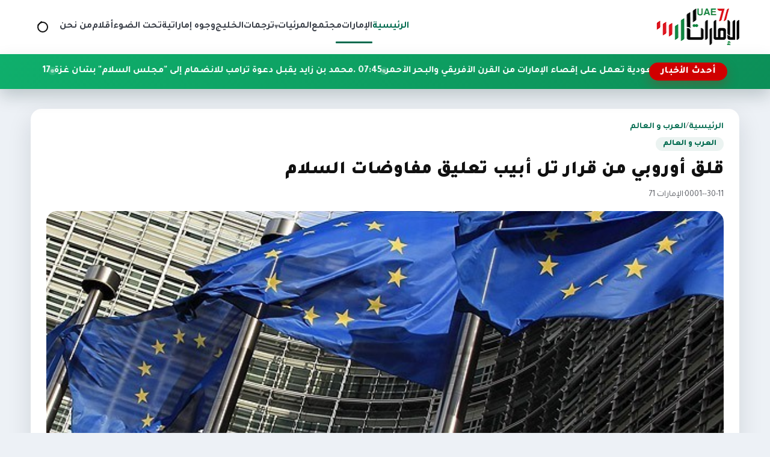

--- FILE ---
content_type: text/html; charset=utf-8
request_url: https://uae71.com/posts/1815
body_size: 8191
content:
<!DOCTYPE html>
<html lang="ar" dir="rtl">
<head>
    <meta charset="utf-8"/>
<meta http-equiv="X-UA-Compatible" content="IE=edge"/>
<meta name="viewport" content="width=device-width, initial-scale=1"/>
<meta name="csrf-token" content="764cwkdeLDb4uLNuTRln2AIhUFmEfKx5FvVbGLXO"/>

<link rel="icon" href="https://uae71.com/assets/site/images/logo.png?v=1">
<link rel="icon" type="image/png" sizes="32x32" href="https://uae71.com/assets/site/images/logo.png?v=1">
<link rel="icon" type="image/png" sizes="16x16" href="https://uae71.com/assets/site/images/logo.png?v=1">
<link rel="apple-touch-icon" sizes="180x180" href="https://uae71.com/assets/site/images/logo.png?v=1">
<meta name="theme-color" content="#006a4e">

            <meta property="og:site_name" content="uae71 | الامارات 71">
    <link rel="amphtml" href="https://uae71.com/posts/1815">
    <link rel="canonical" href="https://uae71.com/posts/1815">

    <meta name="twitter:card" content="summary_large_image"/>
    <meta name="twitter:site" content="@UAE71news"/>
    <meta property="og:locale" content="ar_AR"/>
    <meta property="og:title" content="قلق أوروبي من قرار تل أبيب تعليق مفاوضات السلام"/>
    <meta property="og:url" content="https://uae71.com/posts/1815"/>
    <meta property="og:description" content="أعربت الممثلة العليا للشؤون الخارجية والأمنية للاتحاد الأوروبي &quot;كاثرين آشتون&quot; عن قلقها العميق، إزاء التطورات الأخيرة في مفاوضات السلام بين إسرائيل والسلطة الفلسطينية..."/>
    <meta name="description" content="أعربت الممثلة العليا للشؤون الخارجية والأمنية للاتحاد الأوروبي &quot;كاثرين آشتون&quot; عن قلقها العميق، إزاء التطورات الأخيرة في مفاوضات السلام بين إسرائيل والسلطة الفلسطينية..."/>
    <meta property="og:image" content="https://uae71.com/File/Images/posts/3857.jpg"/>
    <meta property="og:image:width" content="700"/>
    <meta property="og:image:height" content="440"/>
    <meta property="og:type" content="article"/>
    <meta property="article:published_time" content="0000-00-00 00:00:00"/>
    <meta property="article:modified_time" content="0000-00-00 00:00:00"/>
    <meta property="og:updated_time" content="0000-00-00 00:00:00"/>
    <title>قلق أوروبي من قرار تل أبيب تعليق مفاوضات السلام</title>
<link rel="preconnect" href="https://fonts.googleapis.com"/>
<link rel="preconnect" href="https://fonts.gstatic.com" crossorigin/>
<link href="https://fonts.googleapis.com/css2?family=Tajawal:wght@400;700;800;900&display=swap" rel="stylesheet"/>
<link rel="stylesheet" href="https://cdn.jsdelivr.net/npm/swiper@11/swiper-bundle.min.css"/>
<link rel="stylesheet" href="https://uae71.com/assets/tailwind/css/main.css?v=21"/>
        <style>
        /* ===== Timeline for article paragraphs (RIGHT SIDE) ===== */
        .article-body {
            position: relative;
            display: grid;
            gap: 18px;
            padding-right: 48px; /* مساحة للتايم لاين يمين */
        }


        /* كل فقرة */
        .article-body p[data-timeline-item] {
            position: relative;
            margin: 0;
            padding-right: 14px;
            line-height: 1.9;
        }

        /* الدوت */
        .article-body p[data-timeline-item]::before {
            content: '';
            width: 11px;
            height: 11px;
            border-radius: 50%;
            position: absolute;
            right: -30px; /* 👈 الدوت يمين الفقرة */
            top: 10px;
            background: #fff;
            border: 2px solid #0faf6c;
            box-shadow: 0 0 0 4px rgba(15, 175, 108, 0.12);
            transition: 200ms ease;
        }

        /* لما الفقرة تتقري */
        .article-body p[data-timeline-item].read::before {
            background: #0c8f58;
            border-color: #0c8f58;
            box-shadow: 0 0 0 4px rgba(12, 143, 88, 0.2);
        }

        /* الخط الصغير بعد الدوت */
        .article-body p[data-timeline-item]:not(:last-of-type)::after {
            content: '';
            position: absolute;
            right: -24px;
            top: 22px;
            width: 2px;
            height: calc(100% + 14px);
            background: rgba(12, 143, 88, 0.18);
        }

        .article-body p[data-timeline-item].read:not(:last-of-type)::after {
            background: linear-gradient(
                    180deg,
                    rgba(12, 143, 88, 0.36) 0%,
                    rgba(12, 143, 88, 0.54) 100%
            );
        }

        @media (max-width: 768px) {
            .article-body p img {
                width: 100% !important;
                height: auto !important;
            }

            .article-body {
                padding-right: 14px;
            }

            .article-body p[data-timeline-item] {
                padding-right: 4px;
            }

            .article-body p[data-timeline-item]::before {
                right: -18px; /* كانت -30px */
                top: 9px;
                width: 9px; /* كانت 11px */
                height: 9px;
                box-shadow: 0 0 0 3px rgba(15, 175, 108, 0.12);
            }

            .article-body p[data-timeline-item]:not(:last-of-type)::after {
                right: -14px; /* كانت -24px */
                top: 20px;
                height: calc(100% + 10px);
            }
        }
    </style>
</head>
<body>
<header class="site-header">
    <nav class="main-nav" aria-label="التنقل الرئيسي">
        <a class="brand" href="https://uae71.com" aria-label="الإمارات71">
            <img src="https://uae71.com/assets/site/images/logo.png?v=1" alt="الإمارات71" width="140" height="60"
                 class="brand__logo"/>
        </a>

        <button class="nav-toggle" type="button" aria-expanded="false" aria-controls="primary-menu">
            <span class="nav-toggle__icon" aria-hidden="true"></span>
            <span class="visually-hidden">تبديل القائمة</span>
        </button>

        <div class="nav-links" id="primary-menu" role="menubar">
            <a href="https://uae71.com" aria-current="page" role="menuitem">الرئيسية</a>
                                            <a role="menuitem"
                   href="https://uae71.com/category/1/الإمارات">الإمارات</a>
                                            <a role="menuitem"
                   href="https://uae71.com/category/7/مجتمع">مجتمع</a>
                                                
                    <div class="nav-item nav-item--has-dropdown" data-dropdown>
                        <button
                                type="button"
                                class="nav-link nav-dropdown-toggle"
                                aria-haspopup="true"
                                aria-expanded="false"
                                data-dropdown-toggle
                        >
                            المرئيات
                            <span class="nav-caret" aria-hidden="true">▾</span>
                        </button>

                        <div class="nav-dropdown" role="menu" aria-label="المرئيات" data-dropdown-menu>
                            <a role="menuitem" class="nav-dropdown__item" href="https://uae71.com/videos?category_id=2">فيديوغراف</a>
                            <a role="menuitem" class="nav-dropdown__item" href="https://uae71.com/videos?category_id=1">وثائقيات
                                الإمارات 71
                            </a>
                        </div>
                    </div>

                                <a role="menuitem"
                   href="https://uae71.com/category/15/ترجمات">ترجمات</a>
                                            <a role="menuitem"
                   href="https://uae71.com/category/2/الخليج">الخليج</a>
                                            <a role="menuitem"
                   href="https://uae71.com/category/14/وجوه إماراتية">وجوه إماراتية</a>
                                            <a role="menuitem"
                   href="https://uae71.com/category/6/تحت الضوء">تحت الضوء</a>
                                            <a role="menuitem"
                   href="https://uae71.com/category/11/أقلام">أقلام</a>
                        <a role="menuitem" href="https://uae71.com/about">من نحن</a>
        </div>

        <!-- ✅ زر أيقونة البحث -->
        <button class="nav-search-toggle"
                type="button"
                data-search-toggle
                aria-label="فتح البحث في الموقع">
            <span class="nav-search-toggle__icon" aria-hidden="true"></span>
            <span class="visually-hidden">بحث</span>
        </button>
    </nav>
    <div class="site-search" data-search-bar>
        <form class="site-search__form" action="https://uae71.com/search" method="get" role="search">
            <label class="visually-hidden" for="site-search-input">ابحث في الإمارات71</label>
            <input id="site-search-input"
                   type="search"
                   name="q"
                   placeholder="ابحث في الإمارات71..."
                   autocomplete="off"/>

            <button class="site-search__submit" type="submit">
                بحث
            </button>

            <button class="site-search__close"
                    type="button"
                    data-search-close
                    aria-label="إغلاق البحث">
                ✕
            </button>
        </form>
    </div>

    <div class="news-ticker" aria-label="أحدث الأخبار" data-news-ticker>
        <div class="news-ticker__inner">
            <span class="news-ticker__label">أحدث الأخبار</span>
            <div class="news-ticker__marquee">
                <div class="news-ticker__content" data-news-ticker-content>
                                                                <a class="news-ticker__item" href="https://uae71.com/posts/120087">
                            <span>09:58 . </span>
                            واشنطن بوست: السعودية تعمل على إقصاء الإمارات من القرن الأفريقي والبحر الأحمر
                        </a>
                                            <a class="news-ticker__item" href="https://uae71.com/posts/120086">
                            <span>07:45 . </span>
                            محمد بن زايد يقبل دعوة ترامب للانضمام إلى &quot;مجلس السلام&quot; بشأن غزة
                        </a>
                                            <a class="news-ticker__item" href="https://uae71.com/posts/120085">
                            <span>06:17 . </span>
                            أبوظبي تطلق قانون الموارد البشرية الجديد لتحديث التوظيف والإجازات والعقوبات
                        </a>
                                            <a class="news-ticker__item" href="https://uae71.com/posts/120084">
                            <span>01:56 . </span>
                            مقال أميركي يربط تحركات &quot;سعودية–باكستانية&quot; بالصراع مع الإمارات في السودان
                        </a>
                                            <a class="news-ticker__item" href="https://uae71.com/posts/120083">
                            <span>12:11 . </span>
                            وزير الخارجية السعودي يجري مشاورات إقليمية ودولية حول ملفات سياسية وأمنية
                        </a>
                                            <a class="news-ticker__item" href="https://uae71.com/posts/120082">
                            <span>12:06 . </span>
                            الإمارات والهند توقعان خطاب نوايا لشراكة استراتيجية في المجال الدفاعي
                        </a>
                                            <a class="news-ticker__item" href="https://uae71.com/posts/120081">
                            <span>11:59 . </span>
                            وزارة الدفاع توضح حقيقة الادعاءات حول وجود سجون سرية باليمن
                        </a>
                                            <a class="news-ticker__item" href="https://uae71.com/posts/120080">
                            <span>12:43 . </span>
                            اليمن يتهم أبوظبي بإدارة سجون سرية وتخزين متفجرات في حضرموت
                        </a>
                                            <a class="news-ticker__item" href="https://uae71.com/posts/120079">
                            <span>07:06 . </span>
                            تراجع مقلق في نتائج الفيزياء والرياضيات و&quot;العربية&quot; و&quot;الإسلامية&quot; لطلبة الثانوية
                        </a>
                                            <a class="news-ticker__item" href="https://uae71.com/posts/120078">
                            <span>05:39 . </span>
                            صحافي سعودي: فريق سياسي في أبوظبي يدعم الزبيدي لإثارة الفوضى في اليمن ويمسّ أمن المملكة
                        </a>
                                            <a class="news-ticker__item" href="https://uae71.com/posts/120077">
                            <span>03:50 . </span>
                            وثيقة تكشف خطة إماراتية للتأثير على السياسات الفرنسية تجاه جماعة الإخوان
                        </a>
                                            <a class="news-ticker__item" href="https://uae71.com/posts/120076">
                            <span>01:08 . </span>
                            سفينة إغاثة إماراتية جديدة تتجه لدعم سكان غزة
                        </a>
                                            <a class="news-ticker__item" href="https://uae71.com/posts/120075">
                            <span>07:54 . </span>
                            رئيس الدولة يزور الهند غدا لبحث تعزيز التعاون
                        </a>
                                            <a class="news-ticker__item" href="https://uae71.com/posts/120074">
                            <span>11:42 . </span>
                            صحيفة لبنانية: مخاوف سعودية من توسع أبوظبي في لبنان
                        </a>
                                            <a class="news-ticker__item" href="https://uae71.com/posts/120073">
                            <span>01:06 . </span>
                            وفاة آخر رئيس لجنوب اليمن قبل الوحدة في أبوظبي
                        </a>
                                            <a class="news-ticker__item" href="https://uae71.com/posts/120072">
                            <span>09:40 . </span>
                            مركز حقوقي: معاناة أهالي معتقلي الرأي الإماراتيين &quot;عقاب جماعي يتجاوز السجون&quot;
                        </a>
                                    </div>
            </div>
        </div>
    </div>
    <div class="nav-overlay" hidden></div>
</header><main>
        
    <article class="article-layout" itemscope itemtype="https://schema.org/NewsArticle">

        
        <header class="article-header">
            <div class="page-hero__breadcrumb">
                <a href="https://uae71.com">الرئيسية</a>
                <span>/</span>
                <a href="https://uae71.com/category/3/العرب و العالم">العرب و العالم</a>
            </div>

            <span class="article-category" itemprop="articleSection">العرب و العالم</span>

            <h1 class="article-title" itemprop="headline">
                قلق أوروبي من قرار تل أبيب تعليق مفاوضات السلام
            </h1>

            <div class="article-meta">
                                    <span itemprop="datePublished" content="-0001-11-30">30-11--0001</span>
                
                <span>·</span>

                                    <span>الإمارات 71</span>
                            </div>

            
                    </header>

        
        <figure class="article-figure">
            <img src="https://uae71.com/File/Images/posts/3857.jpg" alt="قلق أوروبي من قرار تل أبيب تعليق مفاوضات السلام" itemprop="image"
                 loading="lazy">
                    </figure>

        
        <div class="article-body" itemprop="articleBody">
            
        </div>

        
        <footer class="article-footer">

            <div class="article-share">
                <span class="share-label">مشاركة الخبر</span>

                <div class="share-buttons">
                    <a class="share-button share-button--facebook" target="_blank" rel="noopener"
                       href="https://www.facebook.com/sharer/sharer.php?u=https://uae71.com/posts/1815" aria-label="مشاركة على فيسبوك">
                        <svg viewBox="0 0 24 24" aria-hidden="true">
                            <path fill="currentColor"
                                  d="M22 12a10 10 0 1 0-11.5 9.87v-6.99h-2.4V12h2.4V9.8c0-2.37 1.42-3.68 3.6-3.68 1.04 0 2.13.19 2.13.19v2.34h-1.2c-1.18 0-1.55.73-1.55 1.48V12h2.64l-.42 2.88h-2.22v6.99A10 10 0 0 0 22 12Z"/>
                        </svg>
                        فيسبوك
                    </a>

                    <a class="share-button share-button--x" target="_blank" rel="noopener"
                       href="https://twitter.com/intent/tweet?text=%D9%82%D9%84%D9%82+%D8%A3%D9%88%D8%B1%D9%88%D8%A8%D9%8A+%D9%85%D9%86+%D9%82%D8%B1%D8%A7%D8%B1+%D8%AA%D9%84+%D8%A3%D8%A8%D9%8A%D8%A8+%D8%AA%D8%B9%D9%84%D9%8A%D9%82+%D9%85%D9%81%D8%A7%D9%88%D8%B6%D8%A7%D8%AA+%D8%A7%D9%84%D8%B3%D9%84%D8%A7%D9%85&amp;url=https://uae71.com/posts/1815" aria-label="مشاركة على إكس">
                        <svg viewBox="0 0 24 24" aria-hidden="true">
                            <path fill="currentColor"
                                  d="M4 4h3l4.46 5.84L16.54 4H20l-6.74 8.05L20 20h-3l-4.9-6.18L6.9 20H4l7-8.32L4 4Z"/>
                        </svg>
                        إكس
                    </a>

                    <a class="share-button share-button--whatsapp" target="_blank" rel="noopener"
                       href="https://wa.me/?text=https://uae71.com/posts/1815" aria-label="مشاركة على واتساب">
                        <svg viewBox="0 0 24 24" aria-hidden="true">
                            <path fill="currentColor"
                                  d="M12.01 2C6.49 2 2 6.26 2 11.78c0 1.85.5 3.58 1.37 5.08L2 22l5.32-1.35a10 10 0 0 0 4.69 1.14h.01c5.52 0 10-4.26 10-9.78C22.03 6.26 17.54 2 12.01 2Zm5.32 13.62c-.22.63-1.3 1.2-1.8 1.26-.46.05-1.04.07-1.68-.11-.39-.12-.89-.29-1.53-.58-2.7-1.18-4.45-3.93-4.59-4.11-.13-.18-1.1-1.46-1.05-2.79.03-.74.44-1.5 1.2-1.94.3-.18.72-.26 1.2-.26.15 0 .29 0 .41.01.36.02.55.04.79.61.3.72.98 2.49 1.06 2.67.08.18.13.38.02.61-.11.24-.17.38-.33.58-.16.2-.35.45-.5.6-.17.17-.35.35-.15.67.2.32.9 1.45 1.94 2.34 1.33 1.15 2.45 1.51 2.83 1.67.29.12.62.09.83-.14.26-.28.58-.74.91-1.2.23-.33.52-.37.83-.25.3.12 1.91.9 2.24 1.07.33.17.55.25.63.39.08.14.08.8-.14 1.43Z"/>
                        </svg>
                        واتساب
                    </a>

                    <a class="share-button" target="_blank" rel="noopener"
                       href="https://uae71.com/pdf/1815" aria-label="تحميل PDF">
                        <svg viewBox="0 0 24 24" aria-hidden="true">
                            <path fill="currentColor"
                                  d="M6 2h9l5 5v15a2 2 0 0 1-2 2H6a2 2 0 0 1-2-2V4a2 2 0 0 1 2-2Zm8 1.5V8h4.5L14 3.5Z"/>
                        </svg>
                        PDF
                    </a>
                </div>
            </div>

            <div class="tag-chips" aria-label="التنقل بين الأخبار">
                                    <a class="tag-chip" href="https://uae71.com/posts/1814">‹ السابق</a>
                
                                    <a class="tag-chip" href="https://uae71.com/posts/1818">التالي ›</a>
                            </div>
        </footer>
    </article>

    
            <section class="related-block" aria-labelledby="related-category">
            <div class="related-block__header">
                <h2 class="related-block__title" id="related-category">مواضيع ذات صلة</h2>
                <a class="tag-chip" href="https://uae71.com/category/3/العرب و العالم">المزيد من القسم</a>
            </div>

            <div class="news-grid">
                                    <article class="news-card">
                        <a class="news-card__link" href="https://uae71.com/posts/101253" title="باكستان.. وفاة 1000 شخص وتشريد 33 مليونا بسبب الفيضانات">
                            <div class="news-card__image">
                                <img src="https://uae71.com/File/2018/Images/posts/84af4963e81b04d8233ecbdac5db4420358f0011" alt="باكستان.. وفاة 1000 شخص وتشريد 33 مليونا بسبب الفيضانات"
                                     loading="lazy"/>
                            </div>
                            <div class="news-card__body">
                                <h3 class="news-card__title">باكستان.. وفاة 1000 شخص وتشريد 33 مليونا بسبب الفيضانات</h3>
                                <div class="card-meta">
                                    <span>27 | اغسطس 2022</span>
                                                                            <span class="card-meta__tag"
                                                                                                style="--tag-color: #e3112c;"
                                                                                      >
                                            العرب و العالم
                                        </span>
                                                                    </div>
                            </div>
                        </a>
                    </article>
                                    <article class="news-card">
                        <a class="news-card__link" href="https://uae71.com/posts/101252" title="الاتحادية للضرائب: ضبط 5.4 مليون علبة تبغ لا تحمل الطوابع الرقمية">
                            <div class="news-card__image">
                                <img src="https://uae71.com/File/2018/Images/posts/ea1856418081d3cbe6b7cdef0cfaac837bb15a5d" alt="الاتحادية للضرائب: ضبط 5.4 مليون علبة تبغ لا تحمل الطوابع الرقمية"
                                     loading="lazy"/>
                            </div>
                            <div class="news-card__body">
                                <h3 class="news-card__title">الاتحادية للضرائب: ضبط 5.4 مليون علبة تبغ لا تحمل الطوابع الرقمية</h3>
                                <div class="card-meta">
                                    <span>27 | اغسطس 2022</span>
                                                                            <span class="card-meta__tag"
                                                                                                style="--tag-color: #3c9500;"
                                                                                      >
                                            اقتصاد
                                        </span>
                                                                    </div>
                            </div>
                        </a>
                    </article>
                                    <article class="news-card">
                        <a class="news-card__link" href="https://uae71.com/posts/101251" title="الإمارات تسير جسرا جويا لإغاثة منكوبي السيول والفيضانات بالسودان">
                            <div class="news-card__image">
                                <img src="https://uae71.com/File/2018/Images/posts/f6eacd762d8a19420af5e327a6dbb76b4a46452f" alt="الإمارات تسير جسرا جويا لإغاثة منكوبي السيول والفيضانات بالسودان"
                                     loading="lazy"/>
                            </div>
                            <div class="news-card__body">
                                <h3 class="news-card__title">الإمارات تسير جسرا جويا لإغاثة منكوبي السيول والفيضانات بالسودان</h3>
                                <div class="card-meta">
                                    <span>27 | اغسطس 2022</span>
                                                                            <span class="card-meta__tag"
                                                                                                style="--tag-color: #ffa800;"
                                                                                      >
                                            الإمارات
                                        </span>
                                                                    </div>
                            </div>
                        </a>
                    </article>
                                    <article class="news-card">
                        <a class="news-card__link" href="https://uae71.com/posts/101250" title="ملياردير هندي وراء أكبر صفقة عقارية سكنية في دبي">
                            <div class="news-card__image">
                                <img src="https://uae71.com/File/2018/Images/posts/49cf611a1f409b4351fee4e6ccee0b62c6638d27" alt="ملياردير هندي وراء أكبر صفقة عقارية سكنية في دبي"
                                     loading="lazy"/>
                            </div>
                            <div class="news-card__body">
                                <h3 class="news-card__title">ملياردير هندي وراء أكبر صفقة عقارية سكنية في دبي</h3>
                                <div class="card-meta">
                                    <span>27 | اغسطس 2022</span>
                                                                            <span class="card-meta__tag"
                                                                                                style="--tag-color: #3c9500;"
                                                                                      >
                                            اقتصاد
                                        </span>
                                                                    </div>
                            </div>
                        </a>
                    </article>
                            </div>
        </section>
    
</main>
<footer class="site-footer">
    <div class="footer-inner">
        <div class="footer-brand">
            <img src="https://uae71.com/assets/site/images/logo.png" alt="شعار الإمارات71" class="footer-brand__logo"
                 loading="lazy"/>
            <p class="footer-brand__text">
                موقع الامارات 71 الاخباري
            </p>
            <div class="footer-social">
                <div class="footer-social">
                                            <a href="https://www.youtube.com/user/TheEmirates71" aria-label="icon-youtube" target="_blank" rel="noopener">
                            
                                                                                                                                        <svg width="18" height="18" viewBox="0 0 24 24" aria-hidden="true">
                                            <path fill="currentColor"
                                                  d="M21.6 7.2a2.5 2.5 0 0 0-1.75-1.76C18.25 5 12 5 12 5s-6.25 0-7.85.44A2.5 2.5 0 0 0 2.4 7.2 26.3 26.3 0 0 0 2 12a26.3 26.3 0 0 0 .4 4.8 2.5 2.5 0 0 0 1.75 1.76C5.75 19 12 19 12 19s6.25 0 7.85-.44A2.5 2.5 0 0 0 21.6 16.8 26.3 26.3 0 0 0 22 12a26.3 26.3 0 0 0-.4-4.8ZM10 15.3V8.7L15.2 12Z"/>
                                        </svg>
                                                                                            </a>
                                            <a href="https://twitter.com/UAE71news" aria-label="icon-twitter" target="_blank" rel="noopener">
                            
                                                                                                    <svg width="18" height="18" viewBox="0 0 24 24" aria-hidden="true">
                                            <path fill="currentColor"
                                                  d="M4 4h3l4.46 5.84L16.54 4H20l-6.74 8.05L20 20h-3l-4.9-6.18L6.9 20H4l7-8.32L4 4Z"/>
                                        </svg>
                                                                                            </a>
                                            <a href="https://www.facebook.com/UAE71news" aria-label="icon-facebook" target="_blank" rel="noopener">
                            
                                                                                                                                        <svg width="18" height="18" viewBox="0 0 24 24" aria-hidden="true">
                                            <path fill="currentColor"
                                                  d="M22 12a10 10 0 1 0-11.5 9.87v-6.99h-2.4V12h2.4V9.8c0-2.37 1.42-3.68 3.6-3.68 1.04 0 2.13.19 2.13.19v2.34h-1.2c-1.18 0-1.55.73-1.55 1.48V12h2.64l-.42 2.88h-2.22v6.99A10 10 0 0 0 22 12Z"/>
                                        </svg>
                                                                                            </a>
                                    </div>
            </div>
        </div>
        
        <div class="footer-columns">
            
                            <div class="footer-column">
                    <ul>
                                                    <li>
                                <a href="https://uae71.com" title="الرئيسية">
                                    الرئيسية
                                </a>
                            </li>
                                                    <li>
                                <a href="https://uae71.com/category/1/الإمارات" title="الإمارات">
                                    الإمارات
                                </a>
                            </li>
                                                    <li>
                                <a href="https://uae71.com/category/7/مجتمع" title="مجتمع">
                                    مجتمع
                                </a>
                            </li>
                                                    <li>
                                <a href="https://uae71.com/videos?category_id=2" title="فيديوغراف">
                                    فيديوغراف
                                </a>
                            </li>
                                            </ul>
                </div>
                            <div class="footer-column">
                    <ul>
                                                    <li>
                                <a href="https://uae71.com/videos?category_id=1" title="وثائقيات الإمارات 71">
                                    وثائقيات الإمارات 71
                                </a>
                            </li>
                                                    <li>
                                <a href="https://uae71.com/category/15/ترجمات" title="ترجمات">
                                    ترجمات
                                </a>
                            </li>
                                                    <li>
                                <a href="https://uae71.com/category/2/الخليج" title="الخليج">
                                    الخليج
                                </a>
                            </li>
                                                    <li>
                                <a href="https://uae71.com/category/14/وجوه إماراتية" title="وجوه إماراتية">
                                    وجوه إماراتية
                                </a>
                            </li>
                                            </ul>
                </div>
                            <div class="footer-column">
                    <ul>
                                                    <li>
                                <a href="https://uae71.com/category/6/تحت الضوء" title="تحت الضوء">
                                    تحت الضوء
                                </a>
                            </li>
                                                    <li>
                                <a href="https://uae71.com/category/11/أقلام" title="أقلام">
                                    أقلام
                                </a>
                            </li>
                                                    <li>
                                <a href="https://uae71.com/about" title="من نحن">
                                    من نحن
                                </a>
                            </li>
                                            </ul>
                </div>
            
        </div>
    </div>
    <div class="footer-bottom">جميع الحقوق محفوظة © الإمارات71 2026.</div>
</footer>

<script src="https://cdn.jsdelivr.net/npm/swiper@11/swiper-bundle.min.js"></script>
<script src="https://uae71.com/assets/tailwind/js/main.js?v=3"></script>
<script>
    document.addEventListener('DOMContentLoaded', function () {
        const searchToggle = document.querySelector('[data-search-toggle]');
        const searchBar = document.querySelector('[data-search-bar]');
        const searchInput = searchBar ? searchBar.querySelector('input[type="search"]') : null;
        const searchClose = searchBar ? searchBar.querySelector('[data-search-close]') : null;

        if (!searchToggle || !searchBar) {
            return;
        }

        function openSearch() {
            searchBar.classList.add('is-open');
            searchToggle.classList.add('nav-search-toggle--active');
            if (searchInput) {
                setTimeout(() => searchInput.focus(), 150);
            }
        }

        function closeSearch() {
            searchBar.classList.remove('is-open');
            searchToggle.classList.remove('nav-search-toggle--active');
        }

        function toggleSearch() {
            if (searchBar.classList.contains('is-open')) {
                closeSearch();
            } else {
                openSearch();
            }
        }

        searchToggle.addEventListener('click', toggleSearch);

        if (searchClose) {
            searchClose.addEventListener('click', closeSearch);
        }

        // إغلاق بالـ Escape
        document.addEventListener('keydown', function (e) {
            if (e.key === 'Escape' || e.key === 'Esc') {
                closeSearch();
            }
        });
        const dropdowns = document.querySelectorAll('[data-dropdown]');

        function closeAll(except = null) {
            dropdowns.forEach(dd => {
                if (dd !== except) {
                    dd.classList.remove('is-open');
                    const btn = dd.querySelector('[data-dropdown-toggle]');
                    if (btn) btn.setAttribute('aria-expanded', 'false');
                }
            });
        }

        dropdowns.forEach(dd => {
            const btn = dd.querySelector('[data-dropdown-toggle]');
            const menu = dd.querySelector('[data-dropdown-menu]');
            if (!btn || !menu) return;

            btn.addEventListener('click', (e) => {
                // في الديسكتوب هيفتح بالهوفر أصلاً، لكن الكليك مش مشكلة
                e.preventDefault();
                const isOpen = dd.classList.contains('is-open');
                closeAll(dd);
                dd.classList.toggle('is-open', !isOpen);
                btn.setAttribute('aria-expanded', String(!isOpen));
            });
        });

        // close on outside click
        document.addEventListener('click', (e) => {
            const inside = e.target.closest('[data-dropdown]');
            if (!inside) closeAll();
        });

        // close on ESC
        document.addEventListener('keydown', (e) => {
            if (e.key === 'Escape') closeAll();
        });
    });
</script>
<script async src="https://www.googletagmanager.com/gtag/js?id=UA-173222210-1"></script>

<script>
    <!-- Global site tag (gtag.js) - Google Analytics -->
    window.dataLayer = window.dataLayer || [];

    function gtag() {
        dataLayer.push(arguments);
    }

    gtag('js', new Date());
    gtag('config', 'UA-173222210-1');
</script>    <script>
        document.addEventListener('DOMContentLoaded', function () {
            const body = document.querySelector('.article-body');
            if (!body) return;

            // 1) خلي كل الفقرات عناصر timeline
            const paras = Array.from(body.querySelectorAll('p'))
                .filter(p => p.textContent.trim().length > 0);

            paras.forEach(p => p.setAttribute('data-timeline-item', '1'));

            // 2) Observer: لما الفقرة تظهر في الشاشة تعتبر "مقروءة"
            const observer = new IntersectionObserver((entries) => {
                entries.forEach(entry => {
                    if (entry.isIntersecting) {
                        entry.target.classList.add('read');
                        observer.unobserve(entry.target); // مرة واحدة فقط
                    }
                });
            }, {
                root: null,
                threshold: 0.55, // عدّلها لو بدك أسرع/أبطأ
                rootMargin: '0px 0px -20% 0px'
            });

            paras.forEach(p => observer.observe(p));
        });
    </script>

<script defer src="https://static.cloudflareinsights.com/beacon.min.js/vcd15cbe7772f49c399c6a5babf22c1241717689176015" integrity="sha512-ZpsOmlRQV6y907TI0dKBHq9Md29nnaEIPlkf84rnaERnq6zvWvPUqr2ft8M1aS28oN72PdrCzSjY4U6VaAw1EQ==" data-cf-beacon='{"version":"2024.11.0","token":"d29f96ecf40447d7b12e4c6f89347ec6","r":1,"server_timing":{"name":{"cfCacheStatus":true,"cfEdge":true,"cfExtPri":true,"cfL4":true,"cfOrigin":true,"cfSpeedBrain":true},"location_startswith":null}}' crossorigin="anonymous"></script>
</body>
</html>